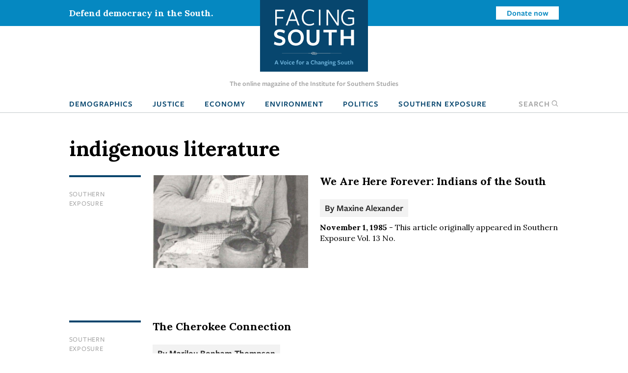

--- FILE ---
content_type: text/html; charset=UTF-8
request_url: https://www.facingsouth.org/taxonomy/term/17391
body_size: 5751
content:
<!DOCTYPE html>
<html lang="en" dir="ltr">
  <head>
    <meta charset="utf-8" />
<link rel="canonical" href="https://www.facingsouth.org/taxonomy/term/17391" />
<meta name="Generator" content="Drupal 10 (https://www.drupal.org)" />
<meta name="MobileOptimized" content="width" />
<meta name="HandheldFriendly" content="true" />
<meta name="viewport" content="width=device-width, initial-scale=1.0" />
<link rel="icon" href="/themes/custom/facingsouth/favicon.ico" type="image/vnd.microsoft.icon" />

    <title>indigenous literature | Facing South</title>
    <link rel="stylesheet" media="all" href="/sites/default/files/css/css_PrEFOu9lEcqxozY1gwuH72l-xs_A2EXbZXeOsuW3FeQ.css?delta=0&amp;language=en&amp;theme=facingsouth&amp;include=eJx9ikEKwzAMBD9k7CcFOVmrAsmCSEnI70tLTy30MguzM2iVyeFHPhqrd9IyPWXISik-l057-xYl7khY6xQop-CK9mY13w5FudCH79Y-W6EwzKwbkkSjpjP_yQwRxL__C0-nHER5" />
<link rel="stylesheet" media="all" href="/sites/default/files/css/css_Xi81xWvkQq4_Xw5BPDR_8dZPihl1-S9lEBhM-SvVY-I.css?delta=1&amp;language=en&amp;theme=facingsouth&amp;include=eJx9ikEKwzAMBD9k7CcFOVmrAsmCSEnI70tLTy30MguzM2iVyeFHPhqrd9IyPWXISik-l057-xYl7khY6xQop-CK9mY13w5FudCH79Y-W6EwzKwbkkSjpjP_yQwRxL__C0-nHER5" />
<link rel="stylesheet" media="print" href="/sites/default/files/css/css_clmzOQ7Jcpgr0SMeXeX78Mrz0V_CL3H_NyHpcSwWD0k.css?delta=2&amp;language=en&amp;theme=facingsouth&amp;include=eJx9ikEKwzAMBD9k7CcFOVmrAsmCSEnI70tLTy30MguzM2iVyeFHPhqrd9IyPWXISik-l057-xYl7khY6xQop-CK9mY13w5FudCH79Y-W6EwzKwbkkSjpjP_yQwRxL__C0-nHER5" />

    
  </head>
  <body>

    <!-- Google Tag Manager -->
    <noscript><iframe src="//www.googletagmanager.com/ns.html?id=GTM-MP4M5P"
    height="0" width="0" style="display:none;visibility:hidden"></iframe></noscript>
    <script>(function(w,d,s,l,i){w[l]=w[l]||[];w[l].push({'gtm.start':
    new Date().getTime(),event:'gtm.js'});var f=d.getElementsByTagName(s)[0],
    j=d.createElement(s),dl=l!='dataLayer'?'&l='+l:'';j.async=true;j.src=
    '//www.googletagmanager.com/gtm.js?id='+i+dl;f.parentNode.insertBefore(j,f);
    })(window,document,'script','dataLayer','GTM-MP4M5P');</script>
    <!-- End Google Tag Manager -->

        <a href="#main-content" class="visually-hidden focusable">
      Skip to main content
    </a>
    
      <div class="dialog-off-canvas-main-canvas" data-off-canvas-main-canvas>
    
  <div class="masthead">
  <div class="top-bar">
      <div>
    <div id="block-notificationbarblock">
  
    
      

<section class="notification_bar urgent">
  <div class="container">
    <div class="columns is-vcentered">
              <div class="column is-8-tablet is-4-desktop">Defend democracy in the South.</div>
        <div class="column is-hidden-mobile is-hidden-tablet-only is-4-desktop spacer-column"></div>
        <div class="column is-4-tablet is-4-desktop cta"><a class="button is-small is-info is-inverted" href="/defend-democracy-south">Donate now</a></div>
          </div>
  </div>
</section>

  </div>

  </div>

  </div>
  <div class="masthead-tagline is-hidden-touch">
    The online magazine of the Institute for Southern Studies
  </div>
  


  <nav role="navigation" aria-label="main navigation" class="navbar">
    <div id="block-sitebranding" class="navbar-brand">
  <div class="container">
    
        
                  <a href="/" title="Home" rel="home" class="logo">
          <img src="/themes/custom/facingsouth/logo.svg?v=1" alt="Home" />
        </a>
                          <button class="search-toggle icon-only"><span class="is-sr-only">Open Search</span><i class="icon-search"></i></button>
    <a role="button" class="navbar-burger burger" aria-label="menu" aria-expanded="false" data-target="block-facingsouth-main-menu" id="main-menu-toggle">
      <span aria-hidden="true"></span>
      <span aria-hidden="true"></span>
      <span aria-hidden="true"></span>
    </a>
  </div>
</div>
<div class="container navbar-container">
  <div  id="block-facingsouth-main-menu" class="menu navbar-menu">
                      
    <h2 class="menu-label visually-hidden">Main navigation</h2>
    

              
                                        <a href="/topics/demographics" class="navbar-item" data-drupal-link-system-path="taxonomy/term/7">Demographics</a>
                                                  <a href="/topics/justice" class="navbar-item" data-drupal-link-system-path="taxonomy/term/2">Justice</a>
                                                  <a href="/topics/economy" class="navbar-item" data-drupal-link-system-path="taxonomy/term/3">Economy</a>
                                                  <a href="/topics/environment" class="navbar-item" data-drupal-link-system-path="taxonomy/term/5">Environment</a>
                                                  <a href="/topics/politics" class="navbar-item" data-drupal-link-system-path="taxonomy/term/6">Politics</a>
                                                  <a href="/southern-exposure" class="navbar-item" data-drupal-link-system-path="southern-exposure">Southern Exposure</a>
                      <button class="search-toggle navbar-item"><span class="is-sr-only">Open </span>Search<i class="icon-search"></i></button>



      </div>
</div>
<div class="search-block-form" data-drupal-selector="search-block-form" id="block-facingsouth-search" role="search">
  
    
      <form action="/search/node" method="get" id="search-block-form" accept-charset="UTF-8">
  <div class="field js-form-item form-item js-form-type-search form-item-keys js-form-item-keys form-no-label">
      <label for="edit-keys" class="label control-label visually-hidden">Search</label>
        
<div class="control">
  <input title="Enter the terms you wish to search for." data-drupal-selector="edit-keys" type="search" id="edit-keys" name="keys" value="" size="15" maxlength="128" class="form-search input" />
    </div>

        </div>
<div data-drupal-selector="edit-actions" class="form-actions control buttons js-form-wrapper form-wrapper" id="edit-actions"><input data-drupal-selector="edit-submit" type="submit" id="edit-submit" value="Search" class="button js-form-submit form-submit" />
</div>

</form>

  </div>

  </nav>

</div>

<header class="hero is-primary" role="banner">
  <div class="hero-head">
    
  </div>
    <div class="hero-foot">
    
  </div>
</header>

<main role="main">
  <section class="section">
    <a id="main-content" tabindex="-1"></a>    <div class="container">
      

        <div>
    <div id="block-facingsouth-messages">
  <div data-drupal-messages-fallback class="hidden"></div>
</div>

  </div>


      
    </div>

        <div class="container">
            <div>
    <div id="block-facingsouth-page-title">
  
    
      
  <h1 class="title">indigenous literature</h1>


  </div>
<div id="block-facingsouth-content">
  
    
      <div class="js-view-dom-id-86154840ea5171681e160a8d33231234c7fb28bf6b2d04196fdaa5334ed410f8">
  
  
  

      <header>
      <div>
  
    
  
</div>

    </header>
  
  
  

    
<article data-history-node-id="10140" data-article-id="10140" class="node-article node-teaser article-teaser">

  <div class="columns">
    <div class="column is-2">
          
  <ul class="field-topics list-unstyled field field--name-field-topics field--type-entity-reference field--label-hidden field__items">
        <li class="field__item"><a href="/taxonomy/term/17343" hreflang="en">Southern Exposure</a></li>
  </ul>
        </div>
        <div class="column is-4">
              <a href="/1985/11/we-are-here-forever-indians-south" hreflang="en"><img loading="lazy" src="/sites/default/files/styles/article_teaser/public/We%20Are%20Here%20Forever%20-%20Thomas%20Blumer.png?h=f1c8efd4&amp;itok=rChTYDSv" width="778" height="463" alt="Old woman working a clay pot" />

</a>

          </div>
    <div class="column is-6">
          
              <h2>
          <a href="/1985/11/we-are-here-forever-indians-south" rel="bookmark">We Are Here Forever: Indians of the South</a>
        </h2>
            
            <div class="authors">
        By <span class="field__item"><a href="/author/maxine-alexander">Maxine Alexander</a></span>
      </div>
            <div class="teaser-text">
        <span class="date"><strong>November 1, 1985</strong></span> -
        This article originally appeared in Southern Exposure Vol. 13 No. 
      </div>
    </div>
  </div>

</article>
  
<article data-history-node-id="8710" data-article-id="8710" class="node-article node-teaser article-teaser">

  <div class="columns">
    <div class="column is-2">
          
  <ul class="field-topics list-unstyled field field--name-field-topics field--type-entity-reference field--label-hidden field__items">
        <li class="field__item"><a href="/taxonomy/term/17343" hreflang="en">Southern Exposure</a></li>
  </ul>
        </div>
        <div class="column is-10">
          
              <h2>
          <a href="/cherokee-connection" rel="bookmark">The Cherokee Connection</a>
        </h2>
            
            <div class="authors">
        By <span class="field__item"><a href="/author/marilou-bonham-thompson">Marilou Bonham-Thompson</a></span>
      </div>
            <div class="teaser-text">
        <span class="date"><strong>August 1, 1981</strong></span> -
        This article originally appeared in Southern Exposure Vol. 9 No. 
      </div>
    </div>
  </div>

</article>

    

  
  

  
  
</div>

  </div>


<div class="modal" id="global-popup">
  <div class="modal-background"></div>
  <div class="modal-content is-success">
    <div class="container">
      <h2>We are building a better South.</h2>
      <button class="delete" aria-label="close"></button>
      <div class="popup-message">
        <p>The Institute for Southern Studies is committed to being an essential resource for voices of change in the South. Please join us and help bring lasting social and economic change to the region.</p>

      </div>
      <form class="webform-submission-form webform-submission-add-form webform-submission-email-capture-form webform-submission-email-capture-add-form webform-submission-email-capture-taxonomy_term-17391-form webform-submission-email-capture-taxonomy_term-17391-add-form webform-submission-email-capture-taxonomy-term-17391-add-form js-webform-details-toggle webform-details-toggle" data-drupal-selector="webform-submission-email-capture-taxonomy-term-17391-add-form" action="/taxonomy/term/17391" method="post" id="webform-submission-email-capture-taxonomy-term-17391-add-form" accept-charset="UTF-8">
  
  <div class="field js-form-item form-item js-form-type-email form-item-email js-form-item-email form-no-label">
      <label for="edit-email" class="label control-label visually-hidden js-form-required form-required">Email</label>
        
<div class="control">
  <input data-drupal-selector="edit-email" type="email" id="edit-email" name="email" value="" size="60" maxlength="254" placeholder="Enter email" class="form-email required input" required="required" aria-required="true" />
    </div>

        </div>
<div data-drupal-selector="edit-actions" class="form-actions webform-actions js-form-wrapper form-wrapper" id="edit-actions"><input class="webform-button--submit button button--primary js-form-submit form-submit" data-drupal-selector="edit-actions-submit" type="submit" id="edit-actions-submit" name="op" value="Subscribe" />

</div>
<input autocomplete="off" data-drupal-selector="form-tjvx6wr6ripwfxeqo03xw5o7npvi7h15dydvfe90amw" type="hidden" name="form_build_id" value="form-tjvx6Wr6ripWfxeqo03Xw5O7npvI7h15dYDvfe90amw" />
<input data-drupal-selector="edit-webform-submission-email-capture-taxonomy-term-17391-add-form" type="hidden" name="form_id" value="webform_submission_email_capture_taxonomy_term_17391_add_form" />


  
</form>

            <hr>
      <p><a href="/donate" class="button is-medium popup-button">Donate</a></p>
          </div>
  </div>
</div>

  </div>

        </div>
      </section>
</main>

  <footer class="footer global-footer" role="contentinfo">
  <div class="category-list">
    <div class="container wide">

      <div class="has-text-centered">
          <div>
    <nav role="navigation" aria-labelledby="block-footertopmenu-menu" id="block-footertopmenu" class="menu">
            
  <h2 class="menu-label visually-hidden" id="block-footertopmenu-menu">Footer Top Menu</h2>
  

        
              <ul class="menu-list">
              <li>
        <a href="/topics/culture" data-drupal-link-system-path="taxonomy/term/1">Culture</a>
              </li>
          <li>
        <a href="/topics/demographics" data-drupal-link-system-path="taxonomy/term/7">Demographics</a>
              </li>
          <li>
        <a href="/topics/economy" data-drupal-link-system-path="taxonomy/term/3">Economy</a>
              </li>
          <li>
        <a href="/topics/education" data-drupal-link-system-path="taxonomy/term/4">Education</a>
              </li>
          <li>
        <a href="/topics/environment" data-drupal-link-system-path="taxonomy/term/5">Environment</a>
              </li>
          <li>
        <a href="/topics/history" data-drupal-link-system-path="taxonomy/term/8">History</a>
              </li>
          <li>
        <a href="/topics/justice" data-drupal-link-system-path="taxonomy/term/2">Human Rights</a>
              </li>
          <li>
        <a href="/topics/politics" data-drupal-link-system-path="taxonomy/term/6">Politics</a>
              </li>
        </ul>
  


  </nav>

  </div>

      </div>

    </div>
  </div>
  <div class="footer-ctas">
    <div class="container wide">
      <div class="columns is-multiline">
        <div class="column is-6">
          <div class="subscribe footer-box">
            <h2>Subscribe</h2>
            <p>Sign up for our free newsletter for the latest news, trends &amp; analysis.</p>
            <div id="VYiMhyUDNT">
              <script type="text/javascript" src="https://default.salsalabs.org/api/widget/template/8c717a5b-adb0-406d-b6aa-9ae648ccdac8/?tId=VYiMhyUDNT" ></script>
            </div>
          </div>
        </div>
        <div class="column is-6">
          <div class="support-iss footer-box">
            <h2>Support the Institute for Southern Studies</h2>
            <p>Support independent media and a voice for change in the South!</p>
            <a class="button is-large is-success right-arrow" href="/donate">Donate Now</a>
          </div>
        </div>
        <div class="column is-12 has-text-centered social-icons">
          <span>Connect with us</span>
          <a href="https://bsky.app/profile/southernstudies.bsky.social" class="icon icon-bluesky">Bluesky</a>
          <a href="https://twitter.com/facingsouth" class="icon icon-x">Twitter</a>
          <a href="https://www.instagram.com/instituteforsouthernstudies" class="icon icon-instagram">Instagram</a>
        </div>
      </div>
    </div>
  </div>
  <div class="footer-bottom">
    <div class="has-text-centered footer-menu">
      <div class="container wide">
          <div>
    <nav role="navigation" aria-labelledby="block-facingsouth-footer-menu" id="block-facingsouth-footer" class="menu">
            
  <h2 class="menu-label visually-hidden" id="block-facingsouth-footer-menu">Footer menu</h2>
  

        
              <ul class="menu-list">
              <li>
        <a href="/about" data-drupal-link-system-path="node/7281">About Facing South</a>
              </li>
          <li>
        <a href="/contact" data-drupal-link-system-path="node/7282">Contact Us</a>
              </li>
          <li>
        <a href="http://www.southernstudies.org/">Institute for Southern Studies</a>
              </li>
          <li>
        <a href="/defend-democracy-south" data-drupal-link-system-path="node/7283">Support Our Work</a>
              </li>
          <li>
        <a href="/opportunities-work-us" data-drupal-link-system-path="node/7284">Opportunities</a>
              </li>
        </ul>
  


  </nav>

  </div>

      </div>
    </div>
  </div>
  <div class="copyright">
    <div class="container wide">
      <div class="columns">
        <div class="column is-6">
          <div class="iss-info clearfix">
            <a href="http://www.southernstudies.org/"><img src="/themes/custom/facingsouth/images/iss-logo.png"></a>
            <div itemscope="" itemtype="http://schema.org/Organization">
              <div itemprop="name"><strong>The Institute for Southern Studies</strong></div>
              <div itemtype="http://schema.org/PostalAddress" itemscope="" itemprop="address">
                <div itemprop="streetAddress">PO Box 531</div>
                <div><span itemprop="addressLocality">Durham</span>, <span itemprop="addressRegion">NC</span> <span itemprop="postalCode">27702</span></div>
              </div>
              <div itemprop="telephone">(919) 419-8311</div>
            </div>
          </div>
        </div>
        <div class="column is-6 copyright-text">
          <p class="iss-copyright">© Copyright 2022 by the Institute for Southern Studies. All Rights Reserved.</p>
          <p class="kd-credit"><a href="https://www.alloymagnetic.com" title="Alloy Digital Marketing &amp; Web Design">Web design by Alloy Digital Agency</a></p>
        </div>
      </div>
    </div>
  </div>
</footer>

  </div>

    
    <script type="application/json" data-drupal-selector="drupal-settings-json">{"path":{"baseUrl":"\/","pathPrefix":"","currentPath":"taxonomy\/term\/17391","currentPathIsAdmin":false,"isFront":false,"currentLanguage":"en"},"pluralDelimiter":"\u0003","suppressDeprecationErrors":true,"ajaxTrustedUrl":{"form_action_p_pvdeGsVG5zNF_XLGPTvYSKCf43t8qZYSwcfZl2uzM":true,"\/search\/node":true},"user":{"uid":0,"permissionsHash":"9005fb793c5b630525d71f6944388168ab8839afe91568ed34d62477f25be376"}}</script>
<script src="/sites/default/files/js/js_fTg_m0QXt4Kfme5dpUFzoYJ6Bcq7TWvsArRL3zBm0P4.js?scope=footer&amp;delta=0&amp;language=en&amp;theme=facingsouth&amp;include=eJyFikEKgDAMBD9U2idJWtMYSJtion5fBE-KeJmF2alQuJPp5ksi0QwSqk3FwdLQsY3Q1blyAWftU4Y1PUU4MFddW7o3omDD7nFGBxaLBjv-Rq5E8p01NAN6_xdORydMLQ"></script>

  </body>
</html>
